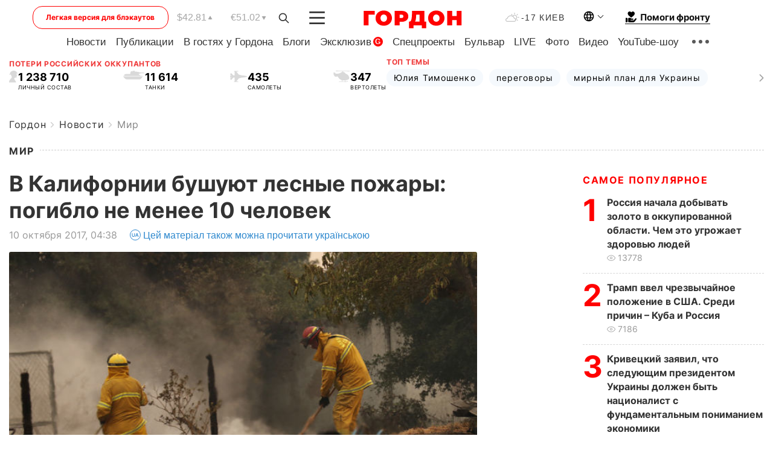

--- FILE ---
content_type: text/html; charset=utf-8
request_url: https://www.google.com/recaptcha/api2/aframe
body_size: 264
content:
<!DOCTYPE HTML><html><head><meta http-equiv="content-type" content="text/html; charset=UTF-8"></head><body><script nonce="a_cCh5MrutrBw_lxcIYe-A">/** Anti-fraud and anti-abuse applications only. See google.com/recaptcha */ try{var clients={'sodar':'https://pagead2.googlesyndication.com/pagead/sodar?'};window.addEventListener("message",function(a){try{if(a.source===window.parent){var b=JSON.parse(a.data);var c=clients[b['id']];if(c){var d=document.createElement('img');d.src=c+b['params']+'&rc='+(localStorage.getItem("rc::a")?sessionStorage.getItem("rc::b"):"");window.document.body.appendChild(d);sessionStorage.setItem("rc::e",parseInt(sessionStorage.getItem("rc::e")||0)+1);localStorage.setItem("rc::h",'1769920290071');}}}catch(b){}});window.parent.postMessage("_grecaptcha_ready", "*");}catch(b){}</script></body></html>

--- FILE ---
content_type: application/javascript; charset=utf-8
request_url: https://fundingchoicesmessages.google.com/f/AGSKWxWYLCNE4jeYCHUzJQPnSQIPjoQPZZ8dJoAsOWvPYeBiEAxatAy9TKoqoE1d5fjq7mtB4yvClxEctcVlKrcUZ2Rc39KdW307JRRaxle9Ze1FVismXlzrsPbA0gm9L5HLH8Y5ZOinh-BWk12_0IuODH6HLjGhN8dsL7U4np4AA8XOZ5pJvFH-r5DzjjOM/_.ke/ads//advcontents./widgetadsense._ads/ip/_ads/mobile/
body_size: -1284
content:
window['c858faea-cd7d-46bf-a2f1-26cb2286f66f'] = true;